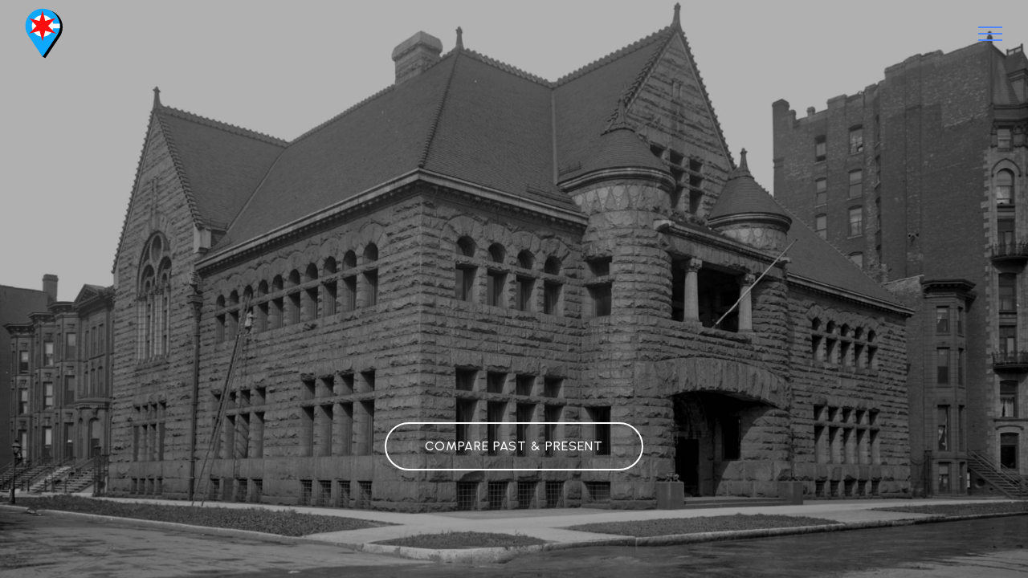

--- FILE ---
content_type: text/html; charset=utf-8
request_url: https://chicagohistorymap.org/pp-historical-society.html
body_size: 1254
content:
<!DOCTYPE html>
<html  >
<head>
  
  <meta charset="UTF-8">
  <meta http-equiv="X-UA-Compatible" content="IE=edge">
  
  <meta name="twitter:card" content="summary_large_image"/>
  <meta name="twitter:image:src" content="">
  <meta property="og:image" content="">
  <meta name="twitter:title" content="Past & Present: Historical Society">
  <meta name="viewport" content="width=device-width, initial-scale=1, minimum-scale=1">
  <link rel="shortcut icon" href="assets/images/chicagohistorymaplogosvg-1.svg" type="image/x-icon">
  <meta name="description" content="Chicago Past & Present">
  
  
  <title>Past & Present: Historical Society</title>
  <link rel="stylesheet" href="assets/icon54-v3/style.css">
  <link rel="stylesheet" href="assets/simple-line-icons/simple-line-icons.css">
  <link rel="stylesheet" href="assets/bootstrap/css/bootstrap.min.css">
  <link rel="stylesheet" href="assets/bootstrap/css/bootstrap-grid.min.css">
  <link rel="stylesheet" href="assets/bootstrap/css/bootstrap-reboot.min.css">
  <link rel="stylesheet" href="assets/tether/tether.min.css">
    <link rel="stylesheet" href="assets/popup-overlay-plugin/style.css">
  <link rel="stylesheet" href="assets/dropdown/css/style.css">
  <link rel="stylesheet" href="assets/socicon/css/styles.css">
  <link rel="stylesheet" href="assets/theme/css/style.css">
  <link rel="preload" href="https://fonts.googleapis.com/css?family=Noto+Serif+JP:200,300,400,500,600,700,900&display=swap" as="style" onload="this.onload=null;this.rel='stylesheet'">
  <noscript><link rel="stylesheet" href="https://fonts.googleapis.com/css?family=Noto+Serif+JP:200,300,400,500,600,700,900&display=swap"></noscript>
  <link rel="preload" href="https://fonts.googleapis.com/css?family=Urbanist:100,200,300,400,500,600,700,800,900,100i,200i,300i,400i,500i,600i,700i,800i,900i&display=swap" as="style" onload="this.onload=null;this.rel='stylesheet'">
  <noscript><link rel="stylesheet" href="https://fonts.googleapis.com/css?family=Urbanist:100,200,300,400,500,600,700,800,900,100i,200i,300i,400i,500i,600i,700i,800i,900i&display=swap"></noscript>
  <link rel="preload" as="style" href="assets/mobirise/css/mbr-additional.css"><link rel="stylesheet" href="assets/mobirise/css/mbr-additional.css" type="text/css">
  
  
  
  

</head>
<body>
  
  <section class="header4 cid-sYuteg2Ky8 mbr-fullscreen" id="header4-cw">

    
    <div class="mbr-overlay"></div>
    <div class="container">
        <div class="row">
            <div class="content-wrap">
                
                
                

                <div class="mbr-section-btn"><a class="btn btn-white-outline display-7" href="pp-historical-society-comparison.html">COMPARE PAST &amp; PRESENT</a></div>
            </div>
        </div>
    </div>
    
</section>

<section class="menu1 cid-sYAzQfb7tw" once="menu" id="menu1-ek">
    

    <nav class="navbar navbar-dropdown navbar-fixed-top collapsed">

        <div class="container-fluid">
            <div class="navbar-brand">
                <span class="navbar-logo">
                    <a href="index.html">
                        <img src="assets/images/chicagohistorymaplogosvgbutton.svg" alt="Chicago History Map" style="height: 4rem;">
                    </a>
                </span>
                
            </div>            
            <button class="navbar-toggler" type="button" data-toggle="collapse" data-target="#navbarSupportedContent" aria-controls="navbarNavAltMarkup" aria-expanded="false" aria-label="Toggle navigation">
                <div class="hamburger">
                    <span></span>
                    <span></span>
                    <span></span>
                    <span></span>
                </div>
            </button>
            <div class="collapse navbar-collapse" id="navbarSupportedContent">
                <ul class="navbar-nav nav-dropdown nav-right" data-app-modern-menu="true"><li class="nav-item"><a class="nav-link link text-black display-4" href="index.html" aria-expanded="false">HOME<div class="line-animation"></div></a></li>
                    <li class="nav-item"><a class="nav-link link text-black display-4" href="interactive-image-maps.html" aria-expanded="false">INTERACTIVE IMAGE MAPS<br><div class="line-animation"></div></a></li>
                    <li class="nav-item"><a class="nav-link link text-black display-4" href="chicago-map-gallery.html" aria-expanded="false">CHICAGO MAP GALLERY<br><div class="line-animation"></div></a></li><li class="nav-item"><a class="nav-link link text-black text-primary display-4" href="chicago-past-and-present.html" aria-expanded="false">CHICAGO PAST &amp; PRESENT<br><div class="line-animation"></div></a></li><li class="nav-item"><a class="nav-link link text-black text-primary display-4" href="about.html" aria-expanded="false">ABOUT THIS PROJECT<br><div class="line-animation"></div></a></li></ul>

                
            </div>
        </div>
    </nav>
</section>


<script src="assets/popper/popper.min.js"></script>
  <script src="assets/web/assets/jquery/jquery.min.js"></script>
  <script src="assets/bootstrap/js/bootstrap.min.js"></script>
  <script src="assets/tether/tether.min.js"></script>
  <script src="assets/smoothscroll/smooth-scroll.js"></script>
      <script src="assets/dropdown/js/nav-dropdown.js"></script>
  <script src="assets/dropdown/js/navbar-dropdown.js"></script>
  <script src="assets/touchswipe/jquery.touch-swipe.min.js"></script>
  <script src="assets/theme/js/script.js"></script>
    
  

</body>
</html>

--- FILE ---
content_type: text/css; charset=utf-8
request_url: https://chicagohistorymap.org/assets/icon54-v3/style.css
body_size: 7093
content:
@font-face {
    font-family: 'icon54-v3';
    src: url('fonts/icon54-v3.eot?sdg2ct');
    src: url('fonts/icon54-v3.eot?sdg2ct#iefix') format('embedded-opentype'),
        url('fonts/icon54-v3.ttf?sdg2ct') format('truetype'),
        url('fonts/icon54-v3.woff?sdg2ct') format('woff'),
        url('fonts/icon54-v3.svg?sdg2ct#icon54-v3') format('svg');
    font-weight: normal;
    font-style: normal;
}

[class^='icon54-v3-'],
[class*=' icon54-v3-'] {
    /* use !important to prevent issues with browser extensions that change fonts */
    font-family: 'icon54-v3' !important;
    speak: none;
    font-style: normal;
    font-weight: normal;
    font-variant: normal;
    text-transform: none;
    line-height: 1;

    /* Better Font Rendering =========== */
    -webkit-font-smoothing: antialiased;
    -moz-osx-font-smoothing: grayscale;
}

.icon54-v3-abacus::before {
    content: '\e900';
}
.icon54-v3-abut-1::before {
    content: '\e901';
}
.icon54-v3-abut-2::before {
    content: '\e902';
}
.icon54-v3-abut-3::before {
    content: '\e903';
}
.icon54-v3-across::before {
    content: '\e904';
}
.icon54-v3-actinometer::before {
    content: '\e905';
}
.icon54-v3-acupuncture::before {
    content: '\e906';
}
.icon54-v3-add-book::before {
    content: '\e907';
}
.icon54-v3-add-box::before {
    content: '\e908';
}
.icon54-v3-add-database::before {
    content: '\e909';
}
.icon54-v3-add-delivery::before {
    content: '\e90a';
}
.icon54-v3-add-drive::before {
    content: '\e90b';
}
.icon54-v3-add-key-tag::before {
    content: '\e90c';
}
.icon54-v3-add-seo-tag::before {
    content: '\e90d';
}
.icon54-v3-add-server::before {
    content: '\e90e';
}
.icon54-v3-air-balloon::before {
    content: '\e90f';
}
.icon54-v3-alien::before {
    content: '\e910';
}
.icon54-v3-alphabet-book::before {
    content: '\e911';
}
.icon54-v3-alt-1::before {
    content: '\e912';
}
.icon54-v3-alt-2::before {
    content: '\e913';
}
.icon54-v3-alt-3::before {
    content: '\e914';
}
.icon54-v3-android-smartphone::before {
    content: '\e915';
}
.icon54-v3-android-tablet::before {
    content: '\e916';
}
.icon54-v3-angle-ruler::before {
    content: '\e917';
}
.icon54-v3-apart::before {
    content: '\e918';
}
.icon54-v3-apple::before {
    content: '\e919';
}
.icon54-v3-aquarius-1::before {
    content: '\e91a';
}
.icon54-v3-aquarius-2::before {
    content: '\e91b';
}
.icon54-v3-archive-file::before {
    content: '\e91c';
}
.icon54-v3-archive-folder::before {
    content: '\e91d';
}
.icon54-v3-archive-folders::before {
    content: '\e91e';
}
.icon54-v3-archive-letter::before {
    content: '\e91f';
}
.icon54-v3-archive-picture::before {
    content: '\e920';
}
.icon54-v3-archive-video::before {
    content: '\e921';
}
.icon54-v3-archive::before {
    content: '\e922';
}
.icon54-v3-aries-1::before {
    content: '\e923';
}
.icon54-v3-aries-2::before {
    content: '\e924';
}
.icon54-v3-arrow::before {
    content: '\e925';
}
.icon54-v3-aspect-ratio::before {
    content: '\e926';
}
.icon54-v3-at-at-walker::before {
    content: '\e927';
}
.icon54-v3-at-op-walker::before {
    content: '\e928';
}
.icon54-v3-baby-chair::before {
    content: '\e929';
}
.icon54-v3-baby-cutlery::before {
    content: '\e92a';
}
.icon54-v3-baby-face-1::before {
    content: '\e92b';
}
.icon54-v3-baby-face-2::before {
    content: '\e92c';
}
.icon54-v3-baby-food::before {
    content: '\e92d';
}
.icon54-v3-baby-grow::before {
    content: '\e92e';
}
.icon54-v3-baby-monitor::before {
    content: '\e92f';
}
.icon54-v3-baby-toy-1::before {
    content: '\e930';
}
.icon54-v3-baby-toy-2::before {
    content: '\e931';
}
.icon54-v3-baby-toy-3::before {
    content: '\e932';
}
.icon54-v3-baby::before {
    content: '\e933';
}
.icon54-v3-back-1::before {
    content: '\e934';
}
.icon54-v3-back-2::before {
    content: '\e935';
}
.icon54-v3-back-3::before {
    content: '\e936';
}
.icon54-v3-backspace-1::before {
    content: '\e937';
}
.icon54-v3-backspace-2::before {
    content: '\e938';
}
.icon54-v3-ball::before {
    content: '\e939';
}
.icon54-v3-balloons::before {
    content: '\e93a';
}
.icon54-v3-bamboo::before {
    content: '\e93b';
}
.icon54-v3-battle-droid::before {
    content: '\e93c';
}
.icon54-v3-bb-8::before {
    content: '\e93d';
}
.icon54-v3-bed-room::before {
    content: '\e93e';
}
.icon54-v3-bib::before {
    content: '\e93f';
}
.icon54-v3-boba-fet-starship::before {
    content: '\e940';
}
.icon54-v3-boba-fet::before {
    content: '\e941';
}
.icon54-v3-book-2::before {
    content: '\e942';
}
.icon54-v3-book-3::before {
    content: '\e943';
}
.icon54-v3-book-bitcoin::before {
    content: '\e944';
}
.icon54-v3-book-cloud::before {
    content: '\e945';
}
.icon54-v3-book-copyright::before {
    content: '\e946';
}
.icon54-v3-book-creditcard::before {
    content: '\e947';
}
.icon54-v3-book-dismiss::before {
    content: '\e948';
}
.icon54-v3-book-dollar::before {
    content: '\e949';
}
.icon54-v3-book-done::before {
    content: '\e94a';
}
.icon54-v3-book-down::before {
    content: '\e94b';
}
.icon54-v3-book-euro::before {
    content: '\e94c';
}
.icon54-v3-book-no-dollar::before {
    content: '\e94d';
}
.icon54-v3-book-open-1::before {
    content: '\e94e';
}
.icon54-v3-book-open-2::before {
    content: '\e94f';
}
.icon54-v3-book-open-3::before {
    content: '\e950';
}
.icon54-v3-book-open-4::before {
    content: '\e951';
}
.icon54-v3-book-open-6::before {
    content: '\e952';
}
.icon54-v3-book-percent::before {
    content: '\e953';
}
.icon54-v3-book-pound::before {
    content: '\e954';
}
.icon54-v3-book-question::before {
    content: '\e955';
}
.icon54-v3-book-remove::before {
    content: '\e956';
}
.icon54-v3-book-settings::before {
    content: '\e957';
}
.icon54-v3-book-shopping::before {
    content: '\e958';
}
.icon54-v3-book-star::before {
    content: '\e959';
}
.icon54-v3-book-up::before {
    content: '\e95a';
}
.icon54-v3-book-user::before {
    content: '\e95b';
}
.icon54-v3-book-warning::before {
    content: '\e95c';
}
.icon54-v3-book-write::before {
    content: '\e95d';
}
.icon54-v3-book::before {
    content: '\e95e';
}
.icon54-v3-bookclose::before {
    content: '\e95f';
}
.icon54-v3-booklet::before {
    content: '\e960';
}
.icon54-v3-bookmark-1::before {
    content: '\e961';
}
.icon54-v3-bookmark-2::before {
    content: '\e962';
}
.icon54-v3-bookmark-open::before {
    content: '\e963';
}
.icon54-v3-bookopen-5::before {
    content: '\e964';
}
.icon54-v3-books::before {
    content: '\e965';
}
.icon54-v3-bos-pallet::before {
    content: '\e966';
}
.icon54-v3-bottled-message::before {
    content: '\e967';
}
.icon54-v3-bouquet::before {
    content: '\e968';
}
.icon54-v3-bow::before {
    content: '\e969';
}
.icon54-v3-box-1::before {
    content: '\e96a';
}
.icon54-v3-box-2::before {
    content: '\e96b';
}
.icon54-v3-box-3::before {
    content: '\e96c';
}
.icon54-v3-box-4::before {
    content: '\e96d';
}
.icon54-v3-box-answer::before {
    content: '\e96e';
}
.icon54-v3-box-back::before {
    content: '\e96f';
}
.icon54-v3-box-deliver::before {
    content: '\e970';
}
.icon54-v3-box-done::before {
    content: '\e971';
}
.icon54-v3-box-down::before {
    content: '\e972';
}
.icon54-v3-box-file::before {
    content: '\e973';
}
.icon54-v3-box-folder::before {
    content: '\e974';
}
.icon54-v3-box-folders::before {
    content: '\e975';
}
.icon54-v3-box-forward::before {
    content: '\e976';
}
.icon54-v3-box-home::before {
    content: '\e977';
}
.icon54-v3-box-keep-dry::before {
    content: '\e978';
}
.icon54-v3-box-letter::before {
    content: '\e979';
}
.icon54-v3-box-picture::before {
    content: '\e97a';
}
.icon54-v3-box-place::before {
    content: '\e97b';
}
.icon54-v3-box-plane::before {
    content: '\e97c';
}
.icon54-v3-box-quesion::before {
    content: '\e97d';
}
.icon54-v3-box-security::before {
    content: '\e97e';
}
.icon54-v3-box-settings::before {
    content: '\e97f';
}
.icon54-v3-box-shipping::before {
    content: '\e980';
}
.icon54-v3-box-shopping::before {
    content: '\e981';
}
.icon54-v3-box-size::before {
    content: '\e982';
}
.icon54-v3-box-time::before {
    content: '\e983';
}
.icon54-v3-box-up::before {
    content: '\e984';
}
.icon54-v3-box-video::before {
    content: '\e985';
}
.icon54-v3-box::before {
    content: '\e986';
}
.icon54-v3-breast::before {
    content: '\e987';
}
.icon54-v3-brightness-down::before {
    content: '\e988';
}
.icon54-v3-brightness-up::before {
    content: '\e989';
}
.icon54-v3-bulb-1::before {
    content: '\e98a';
}
.icon54-v3-bulb-2::before {
    content: '\e98b';
}
.icon54-v3-burn-disk::before {
    content: '\e98c';
}
.icon54-v3-button::before {
    content: '\e98d';
}
.icon54-v3-c3-po::before {
    content: '\e98e';
}
.icon54-v3-calculator::before {
    content: '\e98f';
}
.icon54-v3-calendar-1::before {
    content: '\e990';
}
.icon54-v3-calendar-2::before {
    content: '\e991';
}
.icon54-v3-calming-tea::before {
    content: '\e992';
}
.icon54-v3-camera-application::before {
    content: '\e993';
}
.icon54-v3-camera-button::before {
    content: '\e994';
}
.icon54-v3-camera-speach-bubble-1::before {
    content: '\e995';
}
.icon54-v3-camera-speach-bubble-2::before {
    content: '\e996';
}
.icon54-v3-camera-speach-bubble-3::before {
    content: '\e997';
}
.icon54-v3-cancer--2::before {
    content: '\e998';
}
.icon54-v3-cancer-1::before {
    content: '\e999';
}
.icon54-v3-candle::before {
    content: '\e99a';
}
.icon54-v3-candlestick::before {
    content: '\e99b';
}
.icon54-v3-canteen::before {
    content: '\e99c';
}
.icon54-v3-capricorn-1::before {
    content: '\e99d';
}
.icon54-v3-capricorn-2::before {
    content: '\e99e';
}
.icon54-v3-caps-lock::before {
    content: '\e99f';
}
.icon54-v3-car-seat::before {
    content: '\e9a0';
}
.icon54-v3-cary-box::before {
    content: '\e9a1';
}
.icon54-v3-chandelier::before {
    content: '\e9a2';
}
.icon54-v3-change::before {
    content: '\e9a3';
}
.icon54-v3-choco-strawberry::before {
    content: '\e9a4';
}
.icon54-v3-chocolate-box::before {
    content: '\e9a5';
}
.icon54-v3-cigar::before {
    content: '\e9a6';
}
.icon54-v3-cigarette-holder::before {
    content: '\e9a7';
}
.icon54-v3-clip::before {
    content: '\e9a8';
}
.icon54-v3-clipboard-write::before {
    content: '\e9a9';
}
.icon54-v3-clipboard::before {
    content: '\e9aa';
}
.icon54-v3-cloud-database::before {
    content: '\e9ab';
}
.icon54-v3-cloud-drive::before {
    content: '\e9ac';
}
.icon54-v3-cloud-server-1::before {
    content: '\e9ad';
}
.icon54-v3-cloud-server-2::before {
    content: '\e9ae';
}
.icon54-v3-coffee-grinder::before {
    content: '\e9af';
}
.icon54-v3-comand-1::before {
    content: '\e9b0';
}
.icon54-v3-command-2::before {
    content: '\e9b1';
}
.icon54-v3-command-3::before {
    content: '\e9b2';
}
.icon54-v3-computer-1::before {
    content: '\e9b3';
}
.icon54-v3-computer-2::before {
    content: '\e9b4';
}
.icon54-v3-computer-camera::before {
    content: '\e9b5';
}
.icon54-v3-computer-connection::before {
    content: '\e9b6';
}
.icon54-v3-computer-connections::before {
    content: '\e9b7';
}
.icon54-v3-computer-database::before {
    content: '\e9b8';
}
.icon54-v3-computer-sync::before {
    content: '\e9b9';
}
.icon54-v3-connect-computer::before {
    content: '\e9ba';
}
.icon54-v3-connected-folder::before {
    content: '\e9bb';
}
.icon54-v3-connected-home::before {
    content: '\e9bc';
}
.icon54-v3-constellation::before {
    content: '\e9bd';
}
.icon54-v3-contact-booklet::before {
    content: '\e9be';
}
.icon54-v3-contact-note-book::before {
    content: '\e9bf';
}
.icon54-v3-container-lifter::before {
    content: '\e9c0';
}
.icon54-v3-control::before {
    content: '\e9c1';
}
.icon54-v3-cookbook::before {
    content: '\e9c2';
}
.icon54-v3-cooler::before {
    content: '\e9c3';
}
.icon54-v3-corrector::before {
    content: '\e9c4';
}
.icon54-v3-cotton-buds::before {
    content: '\e9c5';
}
.icon54-v3-cpu-2::before {
    content: '\e9c6';
}
.icon54-v3-cpu-4::before {
    content: '\e9c7';
}
.icon54-v3-cpu-6::before {
    content: '\e9c8';
}
.icon54-v3-cpu-8::before {
    content: '\e9c9';
}
.icon54-v3-cpu-32::before {
    content: '\e9ca';
}
.icon54-v3-cpu-64::before {
    content: '\e9cb';
}
.icon54-v3-cpu-done::before {
    content: '\e9cc';
}
.icon54-v3-cpu-ekg::before {
    content: '\e9cd';
}
.icon54-v3-cpu-flash::before {
    content: '\e9ce';
}
.icon54-v3-cpu-protection::before {
    content: '\e9cf';
}
.icon54-v3-cpu-setings::before {
    content: '\e9d0';
}
.icon54-v3-cpu-warning::before {
    content: '\e9d1';
}
.icon54-v3-cpu::before {
    content: '\e9d2';
}
.icon54-v3-crib::before {
    content: '\e9d3';
}
.icon54-v3-crying-baby-1::before {
    content: '\e9d4';
}
.icon54-v3-crying-baby-2::before {
    content: '\e9d5';
}
.icon54-v3-cuckoo-clock::before {
    content: '\e9d6';
}
.icon54-v3-cucumber::before {
    content: '\e9d7';
}
.icon54-v3-cutlery-booklet::before {
    content: '\e9d8';
}
.icon54-v3-darth-vader::before {
    content: '\e9d9';
}
.icon54-v3-database-at::before {
    content: '\e9da';
}
.icon54-v3-database-connection::before {
    content: '\e9db';
}
.icon54-v3-database-connections::before {
    content: '\e9dc';
}
.icon54-v3-database-done::before {
    content: '\e9dd';
}
.icon54-v3-database-down::before {
    content: '\e9de';
}
.icon54-v3-database-download::before {
    content: '\e9df';
}
.icon54-v3-database-gaming::before {
    content: '\e9e0';
}
.icon54-v3-database-hand::before {
    content: '\e9e1';
}
.icon54-v3-database-heart::before {
    content: '\e9e2';
}
.icon54-v3-database-home-sync::before {
    content: '\e9e3';
}
.icon54-v3-database-key::before {
    content: '\e9e4';
}
.icon54-v3-database-percentage::before {
    content: '\e9e5';
}
.icon54-v3-database-place::before {
    content: '\e9e6';
}
.icon54-v3-database-preferences::before {
    content: '\e9e7';
}
.icon54-v3-database-question::before {
    content: '\e9e8';
}
.icon54-v3-database-settings::before {
    content: '\e9e9';
}
.icon54-v3-database-shopping::before {
    content: '\e9ea';
}
.icon54-v3-database-sleep::before {
    content: '\e9eb';
}
.icon54-v3-database-space::before {
    content: '\e9ec';
}
.icon54-v3-database-sync::before {
    content: '\e9ed';
}
.icon54-v3-database-up::before {
    content: '\e9ee';
}
.icon54-v3-database-upload::before {
    content: '\e9ef';
}
.icon54-v3-database-warning::before {
    content: '\e9f0';
}
.icon54-v3-delete-book::before {
    content: '\e9f1';
}
.icon54-v3-delete-box::before {
    content: '\e9f2';
}
.icon54-v3-delete-cpu::before {
    content: '\e9f3';
}
.icon54-v3-delete-database::before {
    content: '\e9f4';
}
.icon54-v3-delete-delivery::before {
    content: '\e9f5';
}
.icon54-v3-delete-drive::before {
    content: '\e9f6';
}
.icon54-v3-delete-key-tag::before {
    content: '\e9f7';
}
.icon54-v3-delete-seo-tag::before {
    content: '\e9f8';
}
.icon54-v3-delete-server::before {
    content: '\e9f9';
}
.icon54-v3-delete::before {
    content: '\e9fa';
}
.icon54-v3-delivery-answer::before {
    content: '\e9fb';
}
.icon54-v3-delivery-back::before {
    content: '\e9fc';
}
.icon54-v3-delivery-forward::before {
    content: '\e9fd';
}
.icon54-v3-delivery-pay::before {
    content: '\e9fe';
}
.icon54-v3-delivery-question::before {
    content: '\e9ff';
}
.icon54-v3-delivery::before {
    content: '\ea00';
}
.icon54-v3-desk::before {
    content: '\ea01';
}
.icon54-v3-desktop-computer-2::before {
    content: '\ea02';
}
.icon54-v3-desktop-computer::before {
    content: '\ea03';
}
.icon54-v3-deth-star-exploded::before {
    content: '\ea04';
}
.icon54-v3-deth-star::before {
    content: '\ea05';
}
.icon54-v3-diaper::before {
    content: '\ea06';
}
.icon54-v3-diet::before {
    content: '\ea07';
}
.icon54-v3-diploma-1::before {
    content: '\ea08';
}
.icon54-v3-diploma-2::before {
    content: '\ea09';
}
.icon54-v3-diploma-3::before {
    content: '\ea0a';
}
.icon54-v3-disable-camera-1::before {
    content: '\ea0b';
}
.icon54-v3-disable-camera-2::before {
    content: '\ea0c';
}
.icon54-v3-disk-booklet::before {
    content: '\ea0d';
}
.icon54-v3-disk-drive::before {
    content: '\ea0e';
}
.icon54-v3-disk::before {
    content: '\ea0f';
}
.icon54-v3-dismiss-box::before {
    content: '\ea10';
}
.icon54-v3-dismiss-database::before {
    content: '\ea11';
}
.icon54-v3-dismiss-drive::before {
    content: '\ea12';
}
.icon54-v3-dismiss-key-tag::before {
    content: '\ea13';
}
.icon54-v3-dismiss-seo-tag::before {
    content: '\ea14';
}
.icon54-v3-dismiss-server::before {
    content: '\ea15';
}
.icon54-v3-diverge-1::before {
    content: '\ea16';
}
.icon54-v3-diverge-2::before {
    content: '\ea17';
}
.icon54-v3-diverge-3::before {
    content: '\ea18';
}
.icon54-v3-dollarbooklet::before {
    content: '\ea19';
}
.icon54-v3-done-delivery::before {
    content: '\ea1a';
}
.icon54-v3-dont-disturb::before {
    content: '\ea1b';
}
.icon54-v3-dossier::before {
    content: '\ea1c';
}
.icon54-v3-dossiers-1::before {
    content: '\ea1d';
}
.icon54-v3-dossiers-2::before {
    content: '\ea1e';
}
.icon54-v3-double-loop::before {
    content: '\ea1f';
}
.icon54-v3-double-rotate-1::before {
    content: '\ea20';
}
.icon54-v3-double-rotate-2::before {
    content: '\ea21';
}
.icon54-v3-down::before {
    content: '\ea22';
}
.icon54-v3-download::before {
    content: '\ea23';
}
.icon54-v3-drawing-class::before {
    content: '\ea24';
}
.icon54-v3-drie-settings::before {
    content: '\ea25';
}
.icon54-v3-drive-1::before {
    content: '\ea26';
}
.icon54-v3-drive-2::before {
    content: '\ea27';
}
.icon54-v3-drive-done::before {
    content: '\ea28';
}
.icon54-v3-drive-down::before {
    content: '\ea29';
}
.icon54-v3-drive-flash::before {
    content: '\ea2a';
}
.icon54-v3-drive-question::before {
    content: '\ea2b';
}
.icon54-v3-drive-time::before {
    content: '\ea2c';
}
.icon54-v3-drive-upl::before {
    content: '\ea2d';
}
.icon54-v3-drive-warning::before {
    content: '\ea2e';
}
.icon54-v3-earth::before {
    content: '\ea2f';
}
.icon54-v3-eco-book::before {
    content: '\ea30';
}
.icon54-v3-eco-booklet::before {
    content: '\ea31';
}
.icon54-v3-educational-aids-1::before {
    content: '\ea32';
}
.icon54-v3-educational-aids-2::before {
    content: '\ea33';
}
.icon54-v3-educational-aids-3::before {
    content: '\ea34';
}
.icon54-v3-empty-box::before {
    content: '\ea35';
}
.icon54-v3-enable-camera-1::before {
    content: '\ea36';
}
.icon54-v3-enable-camera-2::before {
    content: '\ea37';
}
.icon54-v3-end::before {
    content: '\ea38';
}
.icon54-v3-enlarge::before {
    content: '\ea39';
}
.icon54-v3-enter-1::before {
    content: '\ea3a';
}
.icon54-v3-enter-2::before {
    content: '\ea3b';
}
.icon54-v3-escape::before {
    content: '\ea3c';
}
.icon54-v3-export::before {
    content: '\ea3d';
}
.icon54-v3-expot-2::before {
    content: '\ea3e';
}
.icon54-v3-eye-shadow::before {
    content: '\ea3f';
}
.icon54-v3-eyebrow-tweezers::before {
    content: '\ea40';
}
.icon54-v3-feeding-botle-2::before {
    content: '\ea41';
}
.icon54-v3-feeding-bottle-1::before {
    content: '\ea42';
}
.icon54-v3-files::before {
    content: '\ea43';
}
.icon54-v3-first-day::before {
    content: '\ea44';
}
.icon54-v3-floating-candle::before {
    content: '\ea45';
}
.icon54-v3-flying-rocket::before {
    content: '\ea46';
}
.icon54-v3-foot-spa-bucket::before {
    content: '\ea47';
}
.icon54-v3-fork-lift::before {
    content: '\ea48';
}
.icon54-v3-form-toy::before {
    content: '\ea49';
}
.icon54-v3-forward-1::before {
    content: '\ea4a';
}
.icon54-v3-forward-2::before {
    content: '\ea4b';
}
.icon54-v3-forward-3::before {
    content: '\ea4c';
}
.icon54-v3-forward-4::before {
    content: '\ea4d';
}
.icon54-v3-fragile-box::before {
    content: '\ea4e';
}
.icon54-v3-function::before {
    content: '\ea4f';
}
.icon54-v3-g--vbbvbvb::before {
    content: '\ea50';
}
.icon54-v3-galactucal-empire::before {
    content: '\ea51';
}
.icon54-v3-galaxy::before {
    content: '\ea52';
}
.icon54-v3-gaming-server::before {
    content: '\ea53';
}
.icon54-v3-gemini-1::before {
    content: '\ea54';
}
.icon54-v3-gemini-2::before {
    content: '\ea55';
}
.icon54-v3-general-grievous::before {
    content: '\ea56';
}
.icon54-v3-gift::before {
    content: '\ea57';
}
.icon54-v3-global-box::before {
    content: '\ea58';
}
.icon54-v3-global-databaase::before {
    content: '\ea59';
}
.icon54-v3-global-delivery::before {
    content: '\ea5a';
}
.icon54-v3-global-folder::before {
    content: '\ea5b';
}
.icon54-v3-global-key-tag::before {
    content: '\ea5c';
}
.icon54-v3-global-seo-tag::before {
    content: '\ea5d';
}
.icon54-v3-global-seo::before {
    content: '\ea5e';
}
.icon54-v3-global-server-sync::before {
    content: '\ea5f';
}
.icon54-v3-global-server::before {
    content: '\ea60';
}
.icon54-v3-globe::before {
    content: '\ea61';
}
.icon54-v3-graduation-hat::before {
    content: '\ea62';
}
.icon54-v3-gramophone::before {
    content: '\ea63';
}
.icon54-v3-grandfather-clock::before {
    content: '\ea64';
}
.icon54-v3-hair-care::before {
    content: '\ea65';
}
.icon54-v3-hair-dryer::before {
    content: '\ea66';
}
.icon54-v3-hand-cargo::before {
    content: '\ea67';
}
.icon54-v3-hat-stand::before {
    content: '\ea68';
}
.icon54-v3-hdd-1::before {
    content: '\ea69';
}
.icon54-v3-hdd-2::before {
    content: '\ea6a';
}
.icon54-v3-hdd-3::before {
    content: '\ea6b';
}
.icon54-v3-heart-1::before {
    content: '\ea6c';
}
.icon54-v3-heart-2::before {
    content: '\ea6d';
}
.icon54-v3-heart-3::before {
    content: '\ea6e';
}
.icon54-v3-heart-4::before {
    content: '\ea6f';
}
.icon54-v3-heart-5::before {
    content: '\ea70';
}
.icon54-v3-heart-6::before {
    content: '\ea71';
}
.icon54-v3-heart-book::before {
    content: '\ea72';
}
.icon54-v3-heart-key::before {
    content: '\ea73';
}
.icon54-v3-home-copy::before {
    content: '\ea74';
}
.icon54-v3-home-database::before {
    content: '\ea75';
}
.icon54-v3-home::before {
    content: '\ea76';
}
.icon54-v3-horseshoe::before {
    content: '\ea77';
}
.icon54-v3-hot-romance::before {
    content: '\ea78';
}
.icon54-v3-house-key::before {
    content: '\ea79';
}
.icon54-v3-import-2::before {
    content: '\ea7a';
}
.icon54-v3-import::before {
    content: '\ea7b';
}
.icon54-v3-incense-1::before {
    content: '\ea7c';
}
.icon54-v3-incense-2::before {
    content: '\ea7d';
}
.icon54-v3-infinite::before {
    content: '\ea7e';
}
.icon54-v3-ipad::before {
    content: '\ea7f';
}
.icon54-v3-iphone::before {
    content: '\ea80';
}
.icon54-v3-ipod-shuffle::before {
    content: '\ea81';
}
.icon54-v3-ipod::before {
    content: '\ea82';
}
.icon54-v3-jar-jar-binks::before {
    content: '\ea83';
}
.icon54-v3-jawa-sandcrawler::before {
    content: '\ea84';
}
.icon54-v3-jeans-button::before {
    content: '\ea85';
}
.icon54-v3-jedi-order::before {
    content: '\ea86';
}
.icon54-v3-jupiter::before {
    content: '\ea87';
}
.icon54-v3-kerosene-lamps-1::before {
    content: '\ea88';
}
.icon54-v3-kerosene-lamps-2::before {
    content: '\ea89';
}
.icon54-v3-key-tag-answer::before {
    content: '\ea8a';
}
.icon54-v3-key-tag-done::before {
    content: '\ea8b';
}
.icon54-v3-key-tag-down::before {
    content: '\ea8c';
}
.icon54-v3-key-tag-question::before {
    content: '\ea8d';
}
.icon54-v3-key-tag-settings::before {
    content: '\ea8e';
}
.icon54-v3-key-tag-time::before {
    content: '\ea8f';
}
.icon54-v3-key-tag-up::before {
    content: '\ea90';
}
.icon54-v3-key-tag::before {
    content: '\ea91';
}
.icon54-v3-keyboard::before {
    content: '\ea92';
}
.icon54-v3-kylo-ren::before {
    content: '\ea93';
}
.icon54-v3-lace-parasol-1::before {
    content: '\ea94';
}
.icon54-v3-lace-parasol-2::before {
    content: '\ea95';
}
.icon54-v3-lamp::before {
    content: '\ea96';
}
.icon54-v3-landing-spacecraft::before {
    content: '\ea97';
}
.icon54-v3-laptop-1::before {
    content: '\ea98';
}
.icon54-v3-laptop-2::before {
    content: '\ea99';
}
.icon54-v3-laser-gun::before {
    content: '\ea9a';
}
.icon54-v3-lecture-1::before {
    content: '\ea9b';
}
.icon54-v3-lecture-2::before {
    content: '\ea9c';
}
.icon54-v3-lego-toy::before {
    content: '\ea9d';
}
.icon54-v3-leo-1::before {
    content: '\ea9e';
}
.icon54-v3-leo-2::before {
    content: '\ea9f';
}
.icon54-v3-letter::before {
    content: '\eaa0';
}
.icon54-v3-libra-1::before {
    content: '\eaa1';
}
.icon54-v3-libra-2::before {
    content: '\eaa2';
}
.icon54-v3-light-interceptor::before {
    content: '\eaa3';
}
.icon54-v3-light-saber::before {
    content: '\eaa4';
}
.icon54-v3-lighters::before {
    content: '\eaa5';
}
.icon54-v3-liqui-soap-1::before {
    content: '\eaa6';
}
.icon54-v3-liquid-soap-2::before {
    content: '\eaa7';
}
.icon54-v3-lock-book::before {
    content: '\eaa8';
}
.icon54-v3-lock-box::before {
    content: '\eaa9';
}
.icon54-v3-lock-database::before {
    content: '\eaaa';
}
.icon54-v3-lock-server::before {
    content: '\eaab';
}
.icon54-v3-loop-1::before {
    content: '\eaac';
}
.icon54-v3-loop-2::before {
    content: '\eaad';
}
.icon54-v3-loop-3::before {
    content: '\eaae';
}
.icon54-v3-loop-4::before {
    content: '\eaaf';
}
.icon54-v3-lotus::before {
    content: '\eab0';
}
.icon54-v3-love-chat-1::before {
    content: '\eab1';
}
.icon54-v3-love-chat-2::before {
    content: '\eab2';
}
.icon54-v3-love-computer-1::before {
    content: '\eab3';
}
.icon54-v3-love-computer-2::before {
    content: '\eab4';
}
.icon54-v3-love-letter-1::before {
    content: '\eab5';
}
.icon54-v3-love-letter-2::before {
    content: '\eab6';
}
.icon54-v3-love-letter-3::before {
    content: '\eab7';
}
.icon54-v3-love-message-1::before {
    content: '\eab8';
}
.icon54-v3-love-message-2::before {
    content: '\eab9';
}
.icon54-v3-love-place::before {
    content: '\eaba';
}
.icon54-v3-love-target::before {
    content: '\eabb';
}
.icon54-v3-love::before {
    content: '\eabc';
}
.icon54-v3-mac-drive::before {
    content: '\eabd';
}
.icon54-v3-mac::before {
    content: '\eabe';
}
.icon54-v3-man-pram::before {
    content: '\eabf';
}
.icon54-v3-mark-database::before {
    content: '\eac0';
}
.icon54-v3-mark-server::before {
    content: '\eac1';
}
.icon54-v3-mars-rover::before {
    content: '\eac2';
}
.icon54-v3-mascara::before {
    content: '\eac3';
}
.icon54-v3-mask::before {
    content: '\eac4';
}
.icon54-v3-master-yoda::before {
    content: '\eac5';
}
.icon54-v3-math-booklet::before {
    content: '\eac6';
}
.icon54-v3-maximize-1::before {
    content: '\eac7';
}
.icon54-v3-maximize-2::before {
    content: '\eac8';
}
.icon54-v3-maximize-3::before {
    content: '\eac9';
}
.icon54-v3-megaphone::before {
    content: '\eaca';
}
.icon54-v3-menu::before {
    content: '\eacb';
}
.icon54-v3-message-1::before {
    content: '\eacc';
}
.icon54-v3-message-2::before {
    content: '\eacd';
}
.icon54-v3-metal-coffee-mug::before {
    content: '\eace';
}
.icon54-v3-meteorite::before {
    content: '\eacf';
}
.icon54-v3-micro-sd::before {
    content: '\ead0';
}
.icon54-v3-microphone::before {
    content: '\ead1';
}
.icon54-v3-microscope::before {
    content: '\ead2';
}
.icon54-v3-millenium-falcon::before {
    content: '\ead3';
}
.icon54-v3-minimize-1::before {
    content: '\ead4';
}
.icon54-v3-minimize-2::before {
    content: '\ead5';
}
.icon54-v3-mirror-1::before {
    content: '\ead6';
}
.icon54-v3-mirror-2::before {
    content: '\ead7';
}
.icon54-v3-mirror-3::before {
    content: '\ead8';
}
.icon54-v3-mirror-4::before {
    content: '\ead9';
}
.icon54-v3-mirror::before {
    content: '\eada';
}
.icon54-v3-monitor-1::before {
    content: '\eadb';
}
.icon54-v3-monitor-2::before {
    content: '\eadc';
}
.icon54-v3-monitor-3::before {
    content: '\eadd';
}
.icon54-v3-monitor-4::before {
    content: '\eade';
}
.icon54-v3-monitor-5::before {
    content: '\eadf';
}
.icon54-v3-moon-footstep::before {
    content: '\eae0';
}
.icon54-v3-moon-rover-1::before {
    content: '\eae1';
}
.icon54-v3-moon-rover-2::before {
    content: '\eae2';
}
.icon54-v3-moon-rover-3::before {
    content: '\eae3';
}
.icon54-v3-moon::before {
    content: '\eae4';
}
.icon54-v3-mortal::before {
    content: '\eae5';
}
.icon54-v3-mortar::before {
    content: '\eae6';
}
.icon54-v3-mouse::before {
    content: '\eae7';
}
.icon54-v3-move-2::before {
    content: '\eae8';
}
.icon54-v3-move-3::before {
    content: '\eae9';
}
.icon54-v3-move::before {
    content: '\eaea';
}
.icon54-v3-movie-tickets::before {
    content: '\eaeb';
}
.icon54-v3-mute::before {
    content: '\eaec';
}
.icon54-v3-nabu-figther::before {
    content: '\eaed';
}
.icon54-v3-nail-file-1::before {
    content: '\eaee';
}
.icon54-v3-nail-file-2::before {
    content: '\eaef';
}
.icon54-v3-nail-polish-1::before {
    content: '\eaf0';
}
.icon54-v3-nail-polish-2::before {
    content: '\eaf1';
}
.icon54-v3-nail-scissors::before {
    content: '\eaf2';
}
.icon54-v3-natural-history-1::before {
    content: '\eaf3';
}
.icon54-v3-natural-history-2::before {
    content: '\eaf4';
}
.icon54-v3-news::before {
    content: '\eaf5';
}
.icon54-v3-note-book-1::before {
    content: '\eaf6';
}
.icon54-v3-note-book-2::before {
    content: '\eaf7';
}
.icon54-v3-note-book-3::before {
    content: '\eaf8';
}
.icon54-v3-note-book-4::before {
    content: '\eaf9';
}
.icon54-v3-note-book-marker-1::before {
    content: '\eafa';
}
.icon54-v3-note-book-marker-2::before {
    content: '\eafb';
}
.icon54-v3-note-book-marker-3::before {
    content: '\eafc';
}
.icon54-v3-note-book-write::before {
    content: '\eafd';
}
.icon54-v3-notepad-write::before {
    content: '\eafe';
}
.icon54-v3-notepad::before {
    content: '\eaff';
}
.icon54-v3-notes::before {
    content: '\eb00';
}
.icon54-v3-numeric-lock::before {
    content: '\eb01';
}
.icon54-v3-oculus::before {
    content: '\eb02';
}
.icon54-v3-old-key-1::before {
    content: '\eb03';
}
.icon54-v3-old-key-2::before {
    content: '\eb04';
}
.icon54-v3-old-key-3::before {
    content: '\eb05';
}
.icon54-v3-pacifier-1::before {
    content: '\eb06';
}
.icon54-v3-pacifier-2::before {
    content: '\eb07';
}
.icon54-v3-padlock-1::before {
    content: '\eb08';
}
.icon54-v3-padlock-2::before {
    content: '\eb09';
}
.icon54-v3-padlock::before {
    content: '\eb0a';
}
.icon54-v3-page-down::before {
    content: '\eb0b';
}
.icon54-v3-page-up::before {
    content: '\eb0c';
}
.icon54-v3-pallet::before {
    content: '\eb0d';
}
.icon54-v3-paper::before {
    content: '\eb0e';
}
.icon54-v3-parabolic-antenna-1::before {
    content: '\eb0f';
}
.icon54-v3-parabolic-antenna-2::before {
    content: '\eb10';
}
.icon54-v3-parabolic-antenna-3::before {
    content: '\eb11';
}
.icon54-v3-passport::before {
    content: '\eb12';
}
.icon54-v3-pay-box::before {
    content: '\eb13';
}
.icon54-v3-pay-per-click-2::before {
    content: '\eb14';
}
.icon54-v3-pay-per-click::before {
    content: '\eb15';
}
.icon54-v3-paying-database::before {
    content: '\eb16';
}
.icon54-v3-paying-server::before {
    content: '\eb17';
}
.icon54-v3-pen::before {
    content: '\eb18';
}
.icon54-v3-perfume-1::before {
    content: '\eb19';
}
.icon54-v3-perfume-2::before {
    content: '\eb1a';
}
.icon54-v3-perfume::before {
    content: '\eb1b';
}
.icon54-v3-philtre-1::before {
    content: '\eb1c';
}
.icon54-v3-philtre-2::before {
    content: '\eb1d';
}
.icon54-v3-phone-book::before {
    content: '\eb1e';
}
.icon54-v3-phone-camera::before {
    content: '\eb1f';
}
.icon54-v3-phone-cloudy::before {
    content: '\eb20';
}
.icon54-v3-phone-fingerprint::before {
    content: '\eb21';
}
.icon54-v3-phone-flash::before {
    content: '\eb22';
}
.icon54-v3-phone-game::before {
    content: '\eb23';
}
.icon54-v3-phone-lock::before {
    content: '\eb24';
}
.icon54-v3-phone-loudsoeaker::before {
    content: '\eb25';
}
.icon54-v3-phone-mute::before {
    content: '\eb26';
}
.icon54-v3-phone-note-book::before {
    content: '\eb27';
}
.icon54-v3-phone-oculus::before {
    content: '\eb28';
}
.icon54-v3-phone-pay::before {
    content: '\eb29';
}
.icon54-v3-phone-stylus::before {
    content: '\eb2a';
}
.icon54-v3-phone-sunny::before {
    content: '\eb2b';
}
.icon54-v3-phone-touch::before {
    content: '\eb2c';
}
.icon54-v3-phone-volume::before {
    content: '\eb2d';
}
.icon54-v3-photo::before {
    content: '\eb2e';
}
.icon54-v3-picture-booklet::before {
    content: '\eb2f';
}
.icon54-v3-pisces-1::before {
    content: '\eb30';
}
.icon54-v3-pisces-2::before {
    content: '\eb31';
}
.icon54-v3-pit-droid::before {
    content: '\eb32';
}
.icon54-v3-planet-concquest::before {
    content: '\eb33';
}
.icon54-v3-planet-orbit::before {
    content: '\eb34';
}
.icon54-v3-planet-stars::before {
    content: '\eb35';
}
.icon54-v3-planets::before {
    content: '\eb36';
}
.icon54-v3-pocket-watch::before {
    content: '\eb37';
}
.icon54-v3-potty::before {
    content: '\eb38';
}
.icon54-v3-pram-1::before {
    content: '\eb39';
}
.icon54-v3-pram-2::before {
    content: '\eb3a';
}
.icon54-v3-presentation-1::before {
    content: '\eb3b';
}
.icon54-v3-presentation-2::before {
    content: '\eb3c';
}
.icon54-v3-print-screen::before {
    content: '\eb3d';
}
.icon54-v3-protractor::before {
    content: '\eb3e';
}
.icon54-v3-puzzle::before {
    content: '\eb3f';
}
.icon54-v3-r2-d2::before {
    content: '\eb40';
}
.icon54-v3-ram::before {
    content: '\eb41';
}
.icon54-v3-rattle-1::before {
    content: '\eb42';
}
.icon54-v3-rattle-2::before {
    content: '\eb43';
}
.icon54-v3-ray-speeder-bike::before {
    content: '\eb44';
}
.icon54-v3-rebel-alliance::before {
    content: '\eb45';
}
.icon54-v3-rebel-pilot::before {
    content: '\eb46';
}
.icon54-v3-recycle::before {
    content: '\eb47';
}
.icon54-v3-reduce::before {
    content: '\eb48';
}
.icon54-v3-refresh-copy::before {
    content: '\eb49';
}
.icon54-v3-refresh-box::before {
    content: '\eb4a';
}
.icon54-v3-refresh-database::before {
    content: '\eb4b';
}
.icon54-v3-refresh-drive::before {
    content: '\eb4c';
}
.icon54-v3-refresh-key-tag::before {
    content: '\eb4d';
}
.icon54-v3-refresh-server::before {
    content: '\eb4e';
}
.icon54-v3-refresh::before {
    content: '\eb4f';
}
.icon54-v3-remov-key-tag::before {
    content: '\eb50';
}
.icon54-v3-remove-book::before {
    content: '\eb51';
}
.icon54-v3-remove-box::before {
    content: '\eb52';
}
.icon54-v3-remove-database::before {
    content: '\eb53';
}
.icon54-v3-remove-delivery::before {
    content: '\eb54';
}
.icon54-v3-remove-drive::before {
    content: '\eb55';
}
.icon54-v3-remove-seo-tag::before {
    content: '\eb56';
}
.icon54-v3-remove-server::before {
    content: '\eb57';
}
.icon54-v3-replay-2::before {
    content: '\eb58';
}
.icon54-v3-replay-3::before {
    content: '\eb59';
}
.icon54-v3-replay::before {
    content: '\eb5a';
}
.icon54-v3-retro-camera-1::before {
    content: '\eb5b';
}
.icon54-v3-retro-camera-2::before {
    content: '\eb5c';
}
.icon54-v3-retro-clock::before {
    content: '\eb5d';
}
.icon54-v3-retro-iron::before {
    content: '\eb5e';
}
.icon54-v3-retro-mannequin::before {
    content: '\eb5f';
}
.icon54-v3-retro-pipe::before {
    content: '\eb60';
}
.icon54-v3-retro-radio-1::before {
    content: '\eb61';
}
.icon54-v3-retro-radio-2::before {
    content: '\eb62';
}
.icon54-v3-retro-radio-3::before {
    content: '\eb63';
}
.icon54-v3-retro-telephone-1::before {
    content: '\eb64';
}
.icon54-v3-retro-telephone-2::before {
    content: '\eb65';
}
.icon54-v3-retro-telephone-3::before {
    content: '\eb66';
}
.icon54-v3-retro-tv-1::before {
    content: '\eb67';
}
.icon54-v3-retro-tv-2::before {
    content: '\eb68';
}
.icon54-v3-retro-tv-3::before {
    content: '\eb69';
}
.icon54-v3-rey::before {
    content: '\eb6a';
}
.icon54-v3-rocket-backpack::before {
    content: '\eb6b';
}
.icon54-v3-rocket-boost::before {
    content: '\eb6c';
}
.icon54-v3-rocket-booster::before {
    content: '\eb6d';
}
.icon54-v3-rocket-boosters::before {
    content: '\eb6e';
}
.icon54-v3-rocket-launch::before {
    content: '\eb6f';
}
.icon54-v3-rocket-station::before {
    content: '\eb70';
}
.icon54-v3-rocket::before {
    content: '\eb71';
}
.icon54-v3-romantic-dinner-1::before {
    content: '\eb72';
}
.icon54-v3-romantic-dinner-2::before {
    content: '\eb73';
}
.icon54-v3-romantic-music::before {
    content: '\eb74';
}
.icon54-v3-rotate-1::before {
    content: '\eb75';
}
.icon54-v3-rotate-2::before {
    content: '\eb76';
}
.icon54-v3-rotate-3::before {
    content: '\eb77';
}
.icon54-v3-rotate-4::before {
    content: '\eb78';
}
.icon54-v3-rotation-1::before {
    content: '\eb79';
}
.icon54-v3-rotation-2::before {
    content: '\eb7a';
}
.icon54-v3-rouge::before {
    content: '\eb7b';
}
.icon54-v3-royal-guard::before {
    content: '\eb7c';
}
.icon54-v3-roze::before {
    content: '\eb7d';
}
.icon54-v3-rubber-duck::before {
    content: '\eb7e';
}
.icon54-v3-sagittarius-1::before {
    content: '\eb7f';
}
.icon54-v3-sagittarius-2::before {
    content: '\eb80';
}
.icon54-v3-satellite-1::before {
    content: '\eb81';
}
.icon54-v3-satellite-2::before {
    content: '\eb82';
}
.icon54-v3-saturn::before {
    content: '\eb83';
}
.icon54-v3-scale::before {
    content: '\eb84';
}
.icon54-v3-scales::before {
    content: '\eb85';
}
.icon54-v3-scented-candle-2::before {
    content: '\eb86';
}
.icon54-v3-scented-candle::before {
    content: '\eb87';
}
.icon54-v3-school-bag::before {
    content: '\eb88';
}
.icon54-v3-school-bell-2::before {
    content: '\eb89';
}
.icon54-v3-school-bell::before {
    content: '\eb8a';
}
.icon54-v3-school-board-1::before {
    content: '\eb8b';
}
.icon54-v3-school-board-2::before {
    content: '\eb8c';
}
.icon54-v3-school-board-3::before {
    content: '\eb8d';
}
.icon54-v3-school-bus::before {
    content: '\eb8e';
}
.icon54-v3-school-clock::before {
    content: '\eb8f';
}
.icon54-v3-scorpio-1::before {
    content: '\eb90';
}
.icon54-v3-scorpio-2::before {
    content: '\eb91';
}
.icon54-v3-scout-trooper::before {
    content: '\eb92';
}
.icon54-v3-scroll-lock::before {
    content: '\eb93';
}
.icon54-v3-sd-card::before {
    content: '\eb94';
}
.icon54-v3-search-book::before {
    content: '\eb95';
}
.icon54-v3-search-box::before {
    content: '\eb96';
}
.icon54-v3-search-calendar::before {
    content: '\eb97';
}
.icon54-v3-search-computer::before {
    content: '\eb98';
}
.icon54-v3-search-cookie::before {
    content: '\eb99';
}
.icon54-v3-search-database::before {
    content: '\eb9a';
}
.icon54-v3-search-deliery::before {
    content: '\eb9b';
}
.icon54-v3-search-ekg::before {
    content: '\eb9c';
}
.icon54-v3-search-flash::before {
    content: '\eb9d';
}
.icon54-v3-search-key::before {
    content: '\eb9e';
}
.icon54-v3-search-lightbulb::before {
    content: '\eb9f';
}
.icon54-v3-search-loudspeaker::before {
    content: '\eba0';
}
.icon54-v3-search-love::before {
    content: '\eba1';
}
.icon54-v3-search-minus::before {
    content: '\eba2';
}
.icon54-v3-search-place-2::before {
    content: '\eba3';
}
.icon54-v3-search-place::before {
    content: '\eba4';
}
.icon54-v3-search-plus::before {
    content: '\eba5';
}
.icon54-v3-search-rook::before {
    content: '\eba6';
}
.icon54-v3-search-seo::before {
    content: '\eba7';
}
.icon54-v3-search-server::before {
    content: '\eba8';
}
.icon54-v3-search-statistic-2::before {
    content: '\eba9';
}
.icon54-v3-search-statistic-3::before {
    content: '\ebaa';
}
.icon54-v3-search-statistic::before {
    content: '\ebab';
}
.icon54-v3-search-target::before {
    content: '\ebac';
}
.icon54-v3-search::before {
    content: '\ebad';
}
.icon54-v3-seo-bag::before {
    content: '\ebae';
}
.icon54-v3-seo-box::before {
    content: '\ebaf';
}
.icon54-v3-seo-computer::before {
    content: '\ebb0';
}
.icon54-v3-seo-defense::before {
    content: '\ebb1';
}
.icon54-v3-seo-shop::before {
    content: '\ebb2';
}
.icon54-v3-seo-shopping-basket::before {
    content: '\ebb3';
}
.icon54-v3-seo-shopping-cart::before {
    content: '\ebb4';
}
.icon54-v3-seo-tag-answer::before {
    content: '\ebb5';
}
.icon54-v3-seo-tag-done::before {
    content: '\ebb6';
}
.icon54-v3-seo-tag-down::before {
    content: '\ebb7';
}
.icon54-v3-seo-tag-place::before {
    content: '\ebb8';
}
.icon54-v3-seo-tag-question::before {
    content: '\ebb9';
}
.icon54-v3-seo-tag-refresh::before {
    content: '\ebba';
}
.icon54-v3-seo-tag-settings::before {
    content: '\ebbb';
}
.icon54-v3-seo-tag-time::before {
    content: '\ebbc';
}
.icon54-v3-seo-tag-up::before {
    content: '\ebbd';
}
.icon54-v3-seo-tag::before {
    content: '\ebbe';
}
.icon54-v3-seo-webpage::before {
    content: '\ebbf';
}
.icon54-v3-separatists::before {
    content: '\ebc0';
}
.icon54-v3-serer-connections::before {
    content: '\ebc1';
}
.icon54-v3-server-1::before {
    content: '\ebc2';
}
.icon54-v3-server-2::before {
    content: '\ebc3';
}
.icon54-v3-server-3::before {
    content: '\ebc4';
}
.icon54-v3-server-4::before {
    content: '\ebc5';
}
.icon54-v3-server-5::before {
    content: '\ebc6';
}
.icon54-v3-server-at::before {
    content: '\ebc7';
}
.icon54-v3-server-database-sync::before {
    content: '\ebc8';
}
.icon54-v3-server-database::before {
    content: '\ebc9';
}
.icon54-v3-server-done::before {
    content: '\ebca';
}
.icon54-v3-server-down::before {
    content: '\ebcb';
}
.icon54-v3-server-download::before {
    content: '\ebcc';
}
.icon54-v3-server-ethernet::before {
    content: '\ebcd';
}
.icon54-v3-server-firewall::before {
    content: '\ebce';
}
.icon54-v3-server-folder-sync::before {
    content: '\ebcf';
}
.icon54-v3-server-hand::before {
    content: '\ebd0';
}
.icon54-v3-server-heart::before {
    content: '\ebd1';
}
.icon54-v3-server-home::before {
    content: '\ebd2';
}
.icon54-v3-server-key::before {
    content: '\ebd3';
}
.icon54-v3-server-password::before {
    content: '\ebd4';
}
.icon54-v3-server-percentage::before {
    content: '\ebd5';
}
.icon54-v3-server-place-1::before {
    content: '\ebd6';
}
.icon54-v3-server-place-2::before {
    content: '\ebd7';
}
.icon54-v3-server-preferences::before {
    content: '\ebd8';
}
.icon54-v3-server-question::before {
    content: '\ebd9';
}
.icon54-v3-server-settings::before {
    content: '\ebda';
}
.icon54-v3-server-shopping::before {
    content: '\ebdb';
}
.icon54-v3-server-sleep::before {
    content: '\ebdc';
}
.icon54-v3-server-space::before {
    content: '\ebdd';
}
.icon54-v3-server-statistics::before {
    content: '\ebde';
}
.icon54-v3-server-sync::before {
    content: '\ebdf';
}
.icon54-v3-server-syncronize::before {
    content: '\ebe0';
}
.icon54-v3-server-up::before {
    content: '\ebe1';
}
.icon54-v3-server-upload::before {
    content: '\ebe2';
}
.icon54-v3-server-user-sync::before {
    content: '\ebe3';
}
.icon54-v3-server-warning::before {
    content: '\ebe4';
}
.icon54-v3-settings-booklet::before {
    content: '\ebe5';
}
.icon54-v3-settings::before {
    content: '\ebe6';
}
.icon54-v3-sewing-machine::before {
    content: '\ebe7';
}
.icon54-v3-share-database::before {
    content: '\ebe8';
}
.icon54-v3-share-server::before {
    content: '\ebe9';
}
.icon54-v3-shift-1::before {
    content: '\ebea';
}
.icon54-v3-shift-2::before {
    content: '\ebeb';
}
.icon54-v3-ship::before {
    content: '\ebec';
}
.icon54-v3-showerheads-01::before {
    content: '\ebed';
}
.icon54-v3-shuffle-2::before {
    content: '\ebee';
}
.icon54-v3-shuffle-3::before {
    content: '\ebef';
}
.icon54-v3-shuffle1::before {
    content: '\ebf0';
}
.icon54-v3-skin-care-1::before {
    content: '\ebf1';
}
.icon54-v3-skin-care-2::before {
    content: '\ebf2';
}
.icon54-v3-smart-bracelet::before {
    content: '\ebf3';
}
.icon54-v3-smart-devices::before {
    content: '\ebf4';
}
.icon54-v3-smart-glasses::before {
    content: '\ebf5';
}
.icon54-v3-smart-tv-3d::before {
    content: '\ebf6';
}
.icon54-v3-smart-tv-hd::before {
    content: '\ebf7';
}
.icon54-v3-smart-tv-wifi::before {
    content: '\ebf8';
}
.icon54-v3-smart-tv::before {
    content: '\ebf9';
}
.icon54-v3-smartphone-1::before {
    content: '\ebfa';
}
.icon54-v3-smartphone-2::before {
    content: '\ebfb';
}
.icon54-v3-smartphone-3::before {
    content: '\ebfc';
}
.icon54-v3-smartwatch-1::before {
    content: '\ebfd';
}
.icon54-v3-smartwatch-2::before {
    content: '\ebfe';
}
.icon54-v3-smartwatch-alarm-1::before {
    content: '\ebff';
}
.icon54-v3-smartwatch-alarm-2::before {
    content: '\ec00';
}
.icon54-v3-smartwatch-call::before {
    content: '\ec01';
}
.icon54-v3-smartwatch-ekg-1::before {
    content: '\ec02';
}
.icon54-v3-smartwatch-ekg-2::before {
    content: '\ec03';
}
.icon54-v3-smartwatch-fingerprint-1::before {
    content: '\ec04';
}
.icon54-v3-smartwatch-fingerprint-2::before {
    content: '\ec05';
}
.icon54-v3-smartwatch-message-1::before {
    content: '\ec06';
}
.icon54-v3-smartwatch-message-2::before {
    content: '\ec07';
}
.icon54-v3-smartwatch-mute-1::before {
    content: '\ec08';
}
.icon54-v3-smartwatch-mute-2::before {
    content: '\ec09';
}
.icon54-v3-smartwatch-picture-1::before {
    content: '\ec0a';
}
.icon54-v3-smartwatch-picture-2::before {
    content: '\ec0b';
}
.icon54-v3-smartwatch-place-1::before {
    content: '\ec0c';
}
.icon54-v3-smartwatch-place-2::before {
    content: '\ec0d';
}
.icon54-v3-smartwatch-reminder-1::before {
    content: '\ec0e';
}
.icon54-v3-smartwatch-reminder-2::before {
    content: '\ec0f';
}
.icon54-v3-smartwatch-speakers-1::before {
    content: '\ec10';
}
.icon54-v3-smartwatch-speakers-2::before {
    content: '\ec11';
}
.icon54-v3-smartwatch-touch::before {
    content: '\ec12';
}
.icon54-v3-smartwatch-volume-1::before {
    content: '\ec13';
}
.icon54-v3-smartwatch-volume-2::before {
    content: '\ec14';
}
.icon54-v3-smartwatch-wifi-1::before {
    content: '\ec15';
}
.icon54-v3-smartwatch-wifi-2::before {
    content: '\ec16';
}
.icon54-v3-snack::before {
    content: '\ec17';
}
.icon54-v3-soap::before {
    content: '\ec18';
}
.icon54-v3-solar-system::before {
    content: '\ec19';
}
.icon54-v3-spa-1::before {
    content: '\ec1a';
}
.icon54-v3-spa-2::before {
    content: '\ec1b';
}
.icon54-v3-spa-oil-glass-1::before {
    content: '\ec1c';
}
.icon54-v3-spa-oil-glass-2::before {
    content: '\ec1d';
}
.icon54-v3-spa-oil-glass-3::before {
    content: '\ec1e';
}
.icon54-v3-spa-salon::before {
    content: '\ec1f';
}
.icon54-v3-spa-sign-2::before {
    content: '\ec20';
}
.icon54-v3-spa-stones-01::before {
    content: '\ec21';
}
.icon54-v3-space-shuttle::before {
    content: '\ec22';
}
.icon54-v3-space-station::before {
    content: '\ec23';
}
.icon54-v3-spacecraft-1::before {
    content: '\ec24';
}
.icon54-v3-spacecraft-2::before {
    content: '\ec25';
}
.icon54-v3-spaceship-cabin::before {
    content: '\ec26';
}
.icon54-v3-spaceship-window::before {
    content: '\ec27';
}
.icon54-v3-spacesuit::before {
    content: '\ec28';
}
.icon54-v3-speakers-on::before {
    content: '\ec29';
}
.icon54-v3-spiral::before {
    content: '\ec2a';
}
.icon54-v3-square-arrow::before {
    content: '\ec2b';
}
.icon54-v3-ssd::before {
    content: '\ec2c';
}
.icon54-v3-star-destroyer::before {
    content: '\ec2d';
}
.icon54-v3-star-trek-ship::before {
    content: '\ec2e';
}
.icon54-v3-star-trek::before {
    content: '\ec2f';
}
.icon54-v3-start-menu::before {
    content: '\ec30';
}
.icon54-v3-steel-flask::before {
    content: '\ec31';
}
.icon54-v3-storage::before {
    content: '\ec32';
}
.icon54-v3-stormtrooper-1::before {
    content: '\ec33';
}
.icon54-v3-stormtrooper-2::before {
    content: '\ec34';
}
.icon54-v3-street-lamp-1::before {
    content: '\ec35';
}
.icon54-v3-street-lamp-2::before {
    content: '\ec36';
}
.icon54-v3-street-plate::before {
    content: '\ec37';
}
.icon54-v3-street-sign-1::before {
    content: '\ec38';
}
.icon54-v3-syncronize-1::before {
    content: '\ec39';
}
.icon54-v3-tab-1::before {
    content: '\ec3a';
}
.icon54-v3-tab-2::before {
    content: '\ec3b';
}
.icon54-v3-tab-3::before {
    content: '\ec3c';
}
.icon54-v3-tablet-1::before {
    content: '\ec3d';
}
.icon54-v3-tablet-2::before {
    content: '\ec3e';
}
.icon54-v3-tablet-3::before {
    content: '\ec3f';
}
.icon54-v3-tablet-camera::before {
    content: '\ec40';
}
.icon54-v3-taurus-1::before {
    content: '\ec41';
}
.icon54-v3-taurus-2::before {
    content: '\ec42';
}
.icon54-v3-teapot::before {
    content: '\ec43';
}
.icon54-v3-teddy-bear-copy::before {
    content: '\ec44';
}
.icon54-v3-teddy-bear::before {
    content: '\ec45';
}
.icon54-v3-telescope::before {
    content: '\ec46';
}
.icon54-v3-test::before {
    content: '\ec47';
}
.icon54-v3-tie-fighter::before {
    content: '\ec48';
}
.icon54-v3-toddler::before {
    content: '\ec49';
}
.icon54-v3-towels-1::before {
    content: '\ec4a';
}
.icon54-v3-towels-2::before {
    content: '\ec4b';
}
.icon54-v3-towels-3::before {
    content: '\ec4c';
}
.icon54-v3-toy-bucket::before {
    content: '\ec4d';
}
.icon54-v3-toy-car::before {
    content: '\ec4e';
}
.icon54-v3-toy-cube::before {
    content: '\ec4f';
}
.icon54-v3-toy-train::before {
    content: '\ec50';
}
.icon54-v3-traffic-conversion::before {
    content: '\ec51';
}
.icon54-v3-triangle-ruler::before {
    content: '\ec52';
}
.icon54-v3-trolley-2::before {
    content: '\ec53';
}
.icon54-v3-trolley::before {
    content: '\ec54';
}
.icon54-v3-truck::before {
    content: '\ec55';
}
.icon54-v3-typewriter::before {
    content: '\ec56';
}
.icon54-v3-ufo::before {
    content: '\ec57';
}
.icon54-v3-up::before {
    content: '\ec58';
}
.icon54-v3-upload::before {
    content: '\ec59';
}
.icon54-v3-usb-2.0::before {
    content: '\ec5a';
}
.icon54-v3-usb-3.0::before {
    content: '\ec5b';
}
.icon54-v3-usb-cable::before {
    content: '\ec5c';
}
.icon54-v3-usb-done::before {
    content: '\ec5d';
}
.icon54-v3-usb-error::before {
    content: '\ec5e';
}
.icon54-v3-usb::before {
    content: '\ec5f';
}
.icon54-v3-user-database-connect::before {
    content: '\ec60';
}
.icon54-v3-user-database::before {
    content: '\ec61';
}
.icon54-v3-user-server::before {
    content: '\ec62';
}
.icon54-v3-viddeo-call-phone::before {
    content: '\ec63';
}
.icon54-v3-video-call-computer::before {
    content: '\ec64';
}
.icon54-v3-video-call-notebook::before {
    content: '\ec65';
}
.icon54-v3-video-call-tablet::before {
    content: '\ec66';
}
.icon54-v3-video-call::before {
    content: '\ec67';
}
.icon54-v3-video-camera-1::before {
    content: '\ec68';
}
.icon54-v3-video-camera-2::before {
    content: '\ec69';
}
.icon54-v3-video-conference::before {
    content: '\ec6a';
}
.icon54-v3-videocard::before {
    content: '\ec6b';
}
.icon54-v3-vintage-corset::before {
    content: '\ec6c';
}
.icon54-v3-vintage-fan::before {
    content: '\ec6d';
}
.icon54-v3-vintage-suitcase::before {
    content: '\ec6e';
}
.icon54-v3-virgo-1::before {
    content: '\ec6f';
}
.icon54-v3-virgo-2::before {
    content: '\ec70';
}
.icon54-v3-voice-book::before {
    content: '\ec71';
}
.icon54-v3-volume-down::before {
    content: '\ec72';
}
.icon54-v3-volume-up::before {
    content: '\ec73';
}
.icon54-v3-walking-stick::before {
    content: '\ec74';
}
.icon54-v3-warning-computer::before {
    content: '\ec75';
}
.icon54-v3-warning-database::before {
    content: '\ec76';
}
.icon54-v3-water-care01::before {
    content: '\ec77';
}
.icon54-v3-water-pot::before {
    content: '\ec78';
}
.icon54-v3-wavy::before {
    content: '\ec79';
}
.icon54-v3-web-development-2::before {
    content: '\ec7a';
}
.icon54-v3-web-development::before {
    content: '\ec7b';
}
.icon54-v3-webcam-copy::before {
    content: '\ec7c';
}
.icon54-v3-webcam::before {
    content: '\ec7d';
}
.icon54-v3-windows-drive::before {
    content: '\ec7e';
}
.icon54-v3-windows-phone::before {
    content: '\ec7f';
}
.icon54-v3-windows-tablet::before {
    content: '\ec80';
}
.icon54-v3-windows::before {
    content: '\ec81';
}
.icon54-v3-wine::before {
    content: '\ec82';
}
.icon54-v3-wire-mouse::before {
    content: '\ec83';
}
.icon54-v3-wireless-keyboard::before {
    content: '\ec84';
}
.icon54-v3-wireless-mouse::before {
    content: '\ec85';
}
.icon54-v3-wireless-usb::before {
    content: '\ec86';
}
.icon54-v3-woman-pram::before {
    content: '\ec87';
}
.icon54-v3-x-34-landspeeder::before {
    content: '\ec88';
}
.icon54-v3-x-key::before {
    content: '\ec89';
}
.icon54-v3-x-wing::before {
    content: '\ec8a';
}
.icon54-v3-y-wing::before {
    content: '\ec8b';
}
.icon54-v3-yin-yang::before {
    content: '\ec8c';
}


--- FILE ---
content_type: image/svg+xml
request_url: https://chicagohistorymap.org/assets/images/chicagohistorymaplogosvgbutton.svg
body_size: 416
content:
<?xml version="1.0" encoding="UTF-8" standalone="no"?>
<!DOCTYPE svg PUBLIC "-//W3C//DTD SVG 1.1//EN" "http://www.w3.org/Graphics/SVG/1.1/DTD/svg11.dtd">
<svg width="100%" height="100%" viewBox="0 0 3000 4000" version="1.1" xmlns="http://www.w3.org/2000/svg" xmlns:xlink="http://www.w3.org/1999/xlink" xml:space="preserve" xmlns:serif="http://www.serif.com/" style="fill-rule:evenodd;clip-rule:evenodd;stroke-linejoin:round;stroke-miterlimit:2;">
    <g transform="matrix(1.69703,0,0,1.69703,-1784.7,-654.427)">
        <path d="M1348.12,1727.49L1866.17,2622.6L1990.33,2680.49L2614.33,1751.77C2718.91,1617.69 2781.24,1449.06 2781.24,1265.98C2781.24,829.462 2426.85,475.064 1990.33,475.064C1553.81,475.064 1199.41,829.462 1199.41,1265.98C1199.41,1438.14 1254.54,1597.53 1348.12,1727.49ZM1990.33,863.953C2212.21,863.953 2392.36,1044.1 2392.36,1265.98C2392.36,1487.87 2212.21,1668.01 1990.33,1668.01C1768.44,1668.01 1588.3,1487.87 1588.3,1265.98C1588.3,1044.1 1768.44,863.953 1990.33,863.953Z"/>
    </g>
    <g transform="matrix(1.69703,0,0,1.69703,-1995.72,-753.053)">
        <path d="M1348.12,1727.49L1990.33,2680.49L2614.33,1751.77C2718.91,1617.69 2781.24,1449.06 2781.24,1265.98C2781.24,829.462 2426.85,475.064 1990.33,475.064C1553.81,475.064 1199.41,829.462 1199.41,1265.98C1199.41,1438.14 1254.54,1597.53 1348.12,1727.49ZM1990.33,863.953C2212.21,863.953 2392.36,1044.1 2392.36,1265.98C2392.36,1487.87 2212.21,1668.01 1990.33,1668.01C1768.44,1668.01 1588.3,1487.87 1588.3,1265.98C1588.3,1044.1 1768.44,863.953 1990.33,863.953Z" style="fill:rgb(14,168,255);"/>
    </g>
    <g transform="matrix(2.07153,0,0,2.07153,-846.283,-717.026)">
        <circle cx="1075.63" cy="1019.45" r="404.67" style="fill:white;"/>
    </g>
    <g transform="matrix(1.85803,0,0,1.85803,-2344.75,-1443.76)">
        <path d="M2001.36,880.913L1877.07,1322.33L1440.62,1204.42L1753.7,1525.94L1439.83,1848.96L1877.38,1733.07L2001.36,2174.54L2112.09,1728.94L2563.68,1850.59L2231.72,1525.17L2557.26,1194.34L2114.53,1317.55L2001.36,880.913Z" style="fill:rgb(255,14,16);"/>
    </g>
    <g transform="matrix(0.854768,0,0,1.58039,323.504,-820.403)">
        <path d="M2795.42,1288.27L2161.36,1288.27L2161.36,1515.11L2795.5,1515.11C2816.42,1435 2817.07,1355.8 2795.42,1288.27Z" style="fill:white;"/>
    </g>
</svg>
